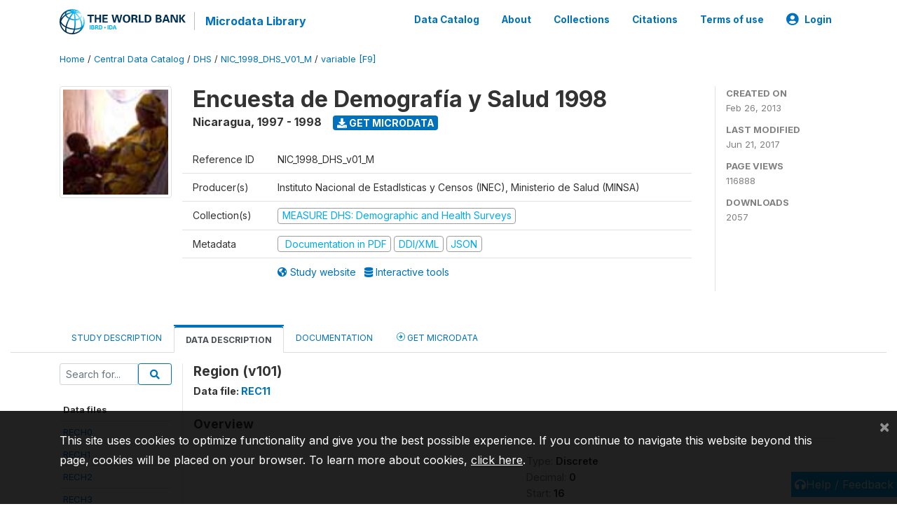

--- FILE ---
content_type: application/javascript; charset=utf-8
request_url: https://by2.uservoice.com/t2/136660/web/track.js?_=1770126464044&s=0&c=__uvSessionData0&d=eyJlIjp7InUiOiJodHRwczovL21pY3JvZGF0YS53b3JsZGJhbmsub3JnL2luZGV4LnBocC9jYXRhbG9nLzE0NjEvdmFyaWFibGUvRjkvVjE4Nj9uYW1lPXYxMDEiLCJyIjoiIn19
body_size: 23
content:
__uvSessionData0({"uvts":"21749758-a7e3-4991-510e-bf44a5897bc7"});